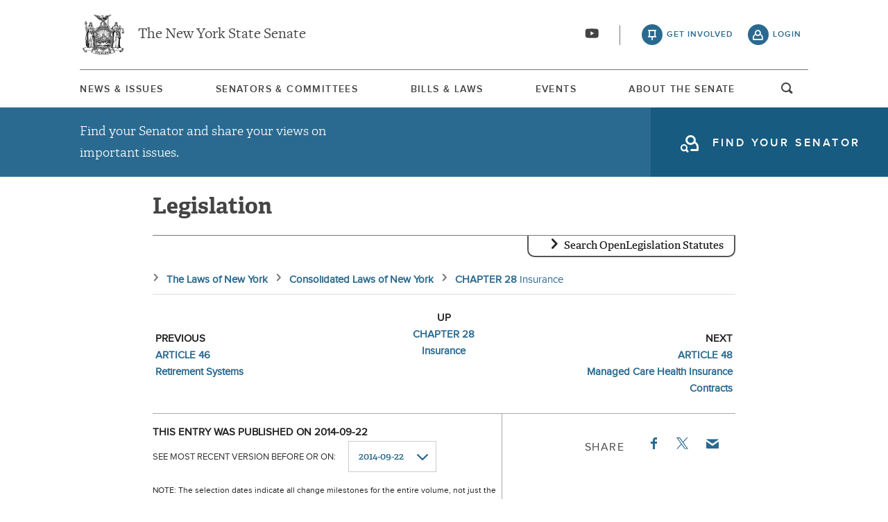

--- FILE ---
content_type: text/html; charset=UTF-8
request_url: https://www.nysenate.gov/legislation/laws/ISC/A47
body_size: 9968
content:
<!DOCTYPE html>
<html lang="en" dir="ltr" prefix="og: https://ogp.me/ns#">
  <head>
    <meta charset="utf-8" />
<link rel="icon" href="/themes/custom/nysenate_theme/favicon.ico" />
<link rel="icon" sizes="16x16" href="/themes/custom/nysenate_theme/favicon.ico" />
<link rel="apple-touch-icon" href="/themes/custom/nysenate_theme/favicon.ico" />
<meta name="twitter:card" content="summary" />
<meta name="Generator" content="Drupal 10 (https://www.drupal.org)" />
<meta name="MobileOptimized" content="width" />
<meta name="HandheldFriendly" content="true" />
<meta name="viewport" content="width=device-width, initial-scale=1.0" />

    <title>NYS Open Legislation | NYSenate.gov</title>
    <link rel="stylesheet" media="all" href="/sites/default/files/css/css_pZ7b4hiwKBLBPrD6_048RgwFX7Z80tRdm02O7Gu2icI.css?delta=0&amp;language=en&amp;theme=nys&amp;include=[base64]" />
<link rel="stylesheet" media="all" href="/sites/default/files/css/css_rkytWZh5UD5eAyDENWHg4LYlPHDSSHkPUEiPrfcSk84.css?delta=1&amp;language=en&amp;theme=nys&amp;include=[base64]" />

    <script type="application/json" data-drupal-selector="drupal-settings-json">{"path":{"baseUrl":"\/","pathPrefix":"","currentPath":"legislation\/laws\/ISC\/A47","currentPathIsAdmin":false,"isFront":false,"currentLanguage":"en"},"pluralDelimiter":"\u0003","gtag":{"tagId":"G-01H6J3L7N6","consentMode":false,"otherIds":[],"events":[],"additionalConfigInfo":[]},"suppressDeprecationErrors":true,"ajaxPageState":{"libraries":"[base64]","theme":"nys","theme_token":null},"ajaxTrustedUrl":{"form_action_p_pvdeGsVG5zNF_XLGPTvYSKCf43t8qZYSwcfZl2uzM":true,"\/legislation\/laws\/search":true},"user":{"uid":0,"permissionsHash":"80e2195eca33eae33476f682e22ed4e8e920f6b0a4c4911aeb8796e1a0b28363"}}</script>
<script src="/sites/default/files/js/js_frGySVc7L2dSLsThfwEeL4bgnr__NtPK-t7jDNFQNvk.js?scope=header&amp;delta=0&amp;language=en&amp;theme=nys&amp;include=eJx1TEkKgDAM_FCXJ0nAaVqxidi6_d4KiiB4mZ0JKpU2FM3w4dWurGzCf-dKTNmwKo_oKrHnBl_vaKDdyFE6nSAj2N98ZRCqbRrRzh9rI6jHbGZKcle5SZshywke8EIb"></script>
<script src="https://use.fontawesome.com/releases/v5.15.4/js/all.js" defer crossorigin="anonymous"></script>
<script src="https://use.fontawesome.com/releases/v5.15.4/js/v4-shims.js" defer crossorigin="anonymous"></script>
<script src="/modules/contrib/google_tag/js/gtag.js?t6cmmo"></script>


    <link rel="preload" as="font" href="/themes/custom/nysenate_theme/dist/fonts/senate_icons.woff2" type="font/woff2" crossorigin>
          <script type="text/javascript" src="/modules/contrib/seckit/js/seckit.document_write.js"></script>
        <link type="text/css" rel="stylesheet" id="seckit-clickjacking-no-body" media="all" href="/modules/contrib/seckit/css/seckit.no_body.css" />
        <!-- stop SecKit protection -->
        <noscript>
        <link type="text/css" rel="stylesheet" id="seckit-clickjacking-noscript-tag" media="all" href="/modules/contrib/seckit/css/seckit.noscript_tag.css" />
        <div id="seckit-noscript-tag">
          Sorry, you need to enable JavaScript to visit this website.
        </div>
        </noscript></head>
  <body class="page- page--legislation page--legislation-laws page--legislation-laws-ISC page--legislation-laws-ISC-A47 out-of-session path-legislation front-end">
        <a href="#main-content" class="visually-hidden focusable skip-link">
      Skip to main content
    </a>
    
    
      <div class="dialog-off-canvas-main-canvas" data-off-canvas-main-canvas>
    




<div class="layout-container page ">
  


<header
  id="js-sticky" role="banner" class="l-header l-header__collapsed" style="z-index: 100;">
  <!-- Begin Header -->
  <div class="panel-pane pane-block pane-nys-blocks-sitewide-header-bar-block">


    <div class="pane-content">

      <section class="l-header-region l-row l-row--nav c-header-bar">
        <div class="c-topbar">

          <div class="c-page-title">
            <a href="/" rel="home" title="NY State Senate Home" class="active GoogleAnalyticsET-processed">The New York State Senate</a>
          </div>

          <div
            class="c-header--connect">
            <!-- if we're on the main site there are social buttons -->
            <ul class="c-nav--social u-tablet-plus">
                              <li class="first leaf">
                  <a href="https://www.youtube.com/user/NYSenate" target="_blank" aria-label="Go to youtube-2">  <svg xmlns="http://www.w3.org/2000/svg" version="1.0" width="20" height="20" viewBox="0 0 20 20"><path d="M 8.22 3.364 c -3.236 0.06 -5.136 0.208 -5.732 0.448 c -0.54 0.22 -0.992 0.632 -1.26 1.14 C 0.88 5.612 0.696 7.06 0.652 9.48 c -0.032 1.932 0.072 3.688 0.292 4.8 c 0.236 1.212 0.888 1.904 2.012 2.14 c 1.024 0.216 3.74 0.344 7.304 0.34 c 3.64 0 6.232 -0.12 7.32 -0.34 c 0.356 -0.072 0.86 -0.324 1.124 -0.556 c 0.276 -0.244 0.556 -0.664 0.672 -1.008 c 0.32 -0.944 0.516 -3.692 0.428 -5.972 c -0.12 -3.096 -0.372 -4.068 -1.224 -4.712 c -0.392 -0.296 -0.664 -0.404 -1.272 -0.512 c -0.752 -0.128 -2.56 -0.24 -4.468 -0.28 c -2.232 -0.044 -3.032 -0.048 -4.62 -0.016 z M 10.8 8.612 c 1.348 0.776 2.448 1.428 2.448 1.448 c -0.004 0.032 -4.864 2.86 -4.916 2.86 c -0.004 0 -0.012 -1.288 -0.012 -2.86 s 0.008 -2.86 0.016 -2.86 s 1.116 0.636 2.464 1.412 zM 8.22 3.364 c -3.236 0.06 -5.136 0.208 -5.732 0.448 c -0.54 0.22 -0.992 0.632 -1.26 1.14 C 0.88 5.612 0.696 7.06 0.652 9.48 c -0.032 1.932 0.072 3.688 0.292 4.8 c 0.236 1.212 0.888 1.904 2.012 2.14 c 1.024 0.216 3.74 0.344 7.304 0.34 c 3.64 0 6.232 -0.12 7.32 -0.34 c 0.356 -0.072 0.86 -0.324 1.124 -0.556 c 0.276 -0.244 0.556 -0.664 0.672 -1.008 c 0.32 -0.944 0.516 -3.692 0.428 -5.972 c -0.12 -3.096 -0.372 -4.068 -1.224 -4.712 c -0.392 -0.296 -0.664 -0.404 -1.272 -0.512 c -0.752 -0.128 -2.56 -0.24 -4.468 -0.28 c -2.232 -0.044 -3.032 -0.048 -4.62 -0.016 z M 10.8 8.612 c 1.348 0.776 2.448 1.428 2.448 1.448 c -0.004 0.032 -4.864 2.86 -4.916 2.86 c -0.004 0 -0.012 -1.288 -0.012 -2.86 s 0.008 -2.86 0.016 -2.86 s 1.116 0.636 2.464 1.412 z"/></svg></a>
                </li>
                          </ul>

                          <a class="c-header--btn c-header--btn__taking_action u-tablet-plus" href="/citizen-guide">get involved</a>
              <a class="c-header--btn c-header--btn__primary u-tablet-plus GoogleAnalyticsET-processed" href="/user/login">login</a>
                      </div>
        </div>
      </section>
      <!--.c-header-bar -->
      <button id="" class="js-mobile-nav--btn c-block--btn c-nav--toggle icon-replace button--menu" aria-controls="main-site-menu" aria-expanded="false" aria-label="Site Menu"></button>
                                                    <div class="c-nav--wrap" id="main-site-menu">
          <div class="c-nav l-row l-row--nav">
            <nav aria-label="main">
                    


  
                        <ul class="c-nav--list">
                      <!--li class="leaf" -->
            <li class="leaf"  role="menuitem">
              <a href="/news-and-issues" >News &amp; Issues</a>

                
            </li>
                      <!--li class="leaf" -->
            <li class="leaf"  role="menuitem">
              <a href="/senators-committees" >Senators &amp; Committees</a>

                
            </li>
                      <!--li class="leaf" -->
            <li class="leaf"  role="menuitem">
              <a href="/legislation" >Bills &amp; Laws</a>

                
            </li>
                      <!--li class="leaf" -->
            <li class="leaf"  role="menuitem">
              <a href="/events" >Events</a>

                
            </li>
                      <!--li class="leaf" -->
            <li class="leaf"  role="menuitem">
              <a href="/about" >About The Senate</a>

                
            </li>
                  </ul>
        

  
  
                                <div class="u-mobile-only">
                <div>
                  <div class="container">
  <form class="nys-searchglobal-form search-form  c-site-search" accept-charset="UTF-8" data-drupal-selector="nys-searchglobal-form" action="/legislation/laws/ISC/A47" method="post" id="nys-searchglobal-form">
    <h2 class="c-site-search--title" data-drupal-selector="edit-title">Search</h2>
<div class="js-form-item form-item js-form-type-textfield form-type-textfield js-form-item-keys form-item-keys form-no-label">
        <input placeholder="Search" class="c-site-search--box icon_after__search form-text" size="50" maxlength="255" aria-label="Search Term" data-drupal-selector="edit-keys" type="text" id="edit-keys" name="keys" value="" />

        </div>


<button class="search__submit button" type="submit" name="submit">
  <span class="search__submit-icon">
      <svg xmlns="http://www.w3.org/2000/svg" x="0px" y="0px" viewBox="0 0 30 30" class="icon icon--search">
  <title>Search icon</title>
  <g>
    <path fill="#292929" d="M29.7,28.5l-7.3-7.3c2-2.2,3.1-5.2,3.1-8.4C25.6,5.7,19.8,0,12.8,0C5.7,0,0,5.7,0,12.8s5.7,12.8,12.8,12.8
      c3.2,0,6.1-1.2,8.4-3.1l7.3,7.3c0.2,0.2,0.4,0.3,0.6,0.3c0.2,0,0.5-0.1,0.6-0.3C30.1,29.4,30.1,28.8,29.7,28.5z M1.8,12.8
      c0-6.1,4.9-11,11-11c6.1,0,11,4.9,11,11s-4.9,11-11,11C6.7,23.8,1.8,18.9,1.8,12.8z"/>
  </g>
</svg>

  </span>
  <span class="search__submit-text">
    Search
  </span>
</button>
<a href="/search/legislation" class="c-site-search--link icon-after__right u-tablet-plus" data-drupal-selector="edit-advanced-leg-search-link">Advanced Legislation Search</a>
<input autocomplete="off" data-drupal-selector="form-2lrwt18hrflee8rybuq4rnmo871w6yqsudbfhpdgx-i" type="hidden" name="form_build_id" value="form-2lRwt18hrFleE8rYBuq4RnmO871w6yqSudBfhPdGx_I" />
<input data-drupal-selector="edit-nys-searchglobal-form" type="hidden" name="form_id" value="nys_search.global_form" />

  </form>
</div>
                  <a class="c-site-search--link icon-after__right u-tablet-plus" href="/search/legislation">Advanced Legislation Search</a>
                </div>
              </div>
              <button class="js-search--toggle u-tablet-plus c-site-search--btn GoogleAnalyticsET-processed icon-replace__search">open and focus search</button>
                              <ul class="c-nav--social u-mobile-only">
                                      <li class="first leaf">
                      <a href="https://www.youtube.com/user/NYSenate" target="_blank">  <svg xmlns="http://www.w3.org/2000/svg" version="1.0" width="20" height="20" viewBox="0 0 20 20"><path d="M 8.22 3.364 c -3.236 0.06 -5.136 0.208 -5.732 0.448 c -0.54 0.22 -0.992 0.632 -1.26 1.14 C 0.88 5.612 0.696 7.06 0.652 9.48 c -0.032 1.932 0.072 3.688 0.292 4.8 c 0.236 1.212 0.888 1.904 2.012 2.14 c 1.024 0.216 3.74 0.344 7.304 0.34 c 3.64 0 6.232 -0.12 7.32 -0.34 c 0.356 -0.072 0.86 -0.324 1.124 -0.556 c 0.276 -0.244 0.556 -0.664 0.672 -1.008 c 0.32 -0.944 0.516 -3.692 0.428 -5.972 c -0.12 -3.096 -0.372 -4.068 -1.224 -4.712 c -0.392 -0.296 -0.664 -0.404 -1.272 -0.512 c -0.752 -0.128 -2.56 -0.24 -4.468 -0.28 c -2.232 -0.044 -3.032 -0.048 -4.62 -0.016 z M 10.8 8.612 c 1.348 0.776 2.448 1.428 2.448 1.448 c -0.004 0.032 -4.864 2.86 -4.916 2.86 c -0.004 0 -0.012 -1.288 -0.012 -2.86 s 0.008 -2.86 0.016 -2.86 s 1.116 0.636 2.464 1.412 zM 8.22 3.364 c -3.236 0.06 -5.136 0.208 -5.732 0.448 c -0.54 0.22 -0.992 0.632 -1.26 1.14 C 0.88 5.612 0.696 7.06 0.652 9.48 c -0.032 1.932 0.072 3.688 0.292 4.8 c 0.236 1.212 0.888 1.904 2.012 2.14 c 1.024 0.216 3.74 0.344 7.304 0.34 c 3.64 0 6.232 -0.12 7.32 -0.34 c 0.356 -0.072 0.86 -0.324 1.124 -0.556 c 0.276 -0.244 0.556 -0.664 0.672 -1.008 c 0.32 -0.944 0.516 -3.692 0.428 -5.972 c -0.12 -3.096 -0.372 -4.068 -1.224 -4.712 c -0.392 -0.296 -0.664 -0.404 -1.272 -0.512 c -0.752 -0.128 -2.56 -0.24 -4.468 -0.28 c -2.232 -0.044 -3.032 -0.048 -4.62 -0.016 z M 10.8 8.612 c 1.348 0.776 2.448 1.428 2.448 1.448 c -0.004 0.032 -4.864 2.86 -4.916 2.86 c -0.004 0 -0.012 -1.288 -0.012 -2.86 s 0.008 -2.86 0.016 -2.86 s 1.116 0.636 2.464 1.412 z"/></svg></a>
                    </li>
                                  </ul>
                                            <div class="c-mobile-login--list u-mobile-only">
                  <span class="c-header--btn c-header--btn-login icon-before__recruit-friends">
                    <a href="/user/login">login</a>
                  </span>
                </div>
                          </nav>
          </div>
        </div>
        <div class="u-tablet-plus c-site-search--container">
          <div>
            <div class="container">
  <form class="nys-searchglobal-form search-form  c-site-search" accept-charset="UTF-8" data-drupal-selector="nys-searchglobal-form" action="/legislation/laws/ISC/A47" method="post" id="nys-searchglobal-form">
    <h2 class="c-site-search--title" data-drupal-selector="edit-title">Search</h2>
<div class="js-form-item form-item js-form-type-textfield form-type-textfield js-form-item-keys form-item-keys form-no-label">
        <input placeholder="Search" class="c-site-search--box icon_after__search form-text" size="50" maxlength="255" aria-label="Search Term" data-drupal-selector="edit-keys" type="text" id="edit-keys" name="keys" value="" />

        </div>


<button class="search__submit button" type="submit" name="submit">
  <span class="search__submit-icon">
      <svg xmlns="http://www.w3.org/2000/svg" x="0px" y="0px" viewBox="0 0 30 30" class="icon icon--search">
  <title>Search icon</title>
  <g>
    <path fill="#292929" d="M29.7,28.5l-7.3-7.3c2-2.2,3.1-5.2,3.1-8.4C25.6,5.7,19.8,0,12.8,0C5.7,0,0,5.7,0,12.8s5.7,12.8,12.8,12.8
      c3.2,0,6.1-1.2,8.4-3.1l7.3,7.3c0.2,0.2,0.4,0.3,0.6,0.3c0.2,0,0.5-0.1,0.6-0.3C30.1,29.4,30.1,28.8,29.7,28.5z M1.8,12.8
      c0-6.1,4.9-11,11-11c6.1,0,11,4.9,11,11s-4.9,11-11,11C6.7,23.8,1.8,18.9,1.8,12.8z"/>
  </g>
</svg>

  </span>
  <span class="search__submit-text">
    Search
  </span>
</button>
<a href="/search/legislation" class="c-site-search--link icon-after__right u-tablet-plus" data-drupal-selector="edit-advanced-leg-search-link">Advanced Legislation Search</a>
<input autocomplete="off" data-drupal-selector="form-2lrwt18hrflee8rybuq4rnmo871w6yqsudbfhpdgx-i" type="hidden" name="form_build_id" value="form-2lRwt18hrFleE8rYBuq4RnmO871w6yqSudBfhPdGx_I" />
<input data-drupal-selector="edit-nys-searchglobal-form" type="hidden" name="form_id" value="nys_search.global_form" />

  </form>
</div>
          </div>
        </div>
          </div>
          


<div class="l-row l-row--hero c-actionbar ">
      <div class="c-actionbar--info ">
      <h2 class="actionbar--cta">Find your Senator and share your views on important issues.</h2>
    </div>
    <span class="c-block--btn ">
      <a class="icon-before__find-senator"
         href="/find-my-senator">
        <span class="">
          find your senator
        </span>
      </a>
    </span>
  </div>
    
  </div>
</header>

  
  

  

  

  

  

      <main role="main" class="container l-row l-row--main l-main">
      <a id="main-content" tabindex="-1"></a>      <div  class="layout-content">

          <div class="region region-content">
    <div data-drupal-messages-fallback class="hidden"></div><h1 class="nys-openleg-statute nys-title">
  Legislation
</h1>
<div class="nys-openleg-statute-container">
  <div class="container">
  <form data-drupal-selector="nys-openleg-search-form" action="/legislation/laws/search" method="post" id="nys-openleg-search-form" accept-charset="UTF-8">
    <h3 tabindex="0" class="search-title">Search OpenLegislation Statutes</h3><div data-drupal-selector="edit-search-form-container" id="edit-search-form-container" class="js-form-wrapper form-wrapper"><div class="js-form-item form-item js-form-type-textfield form-type-textfield js-form-item-search-term form-item-search-term">
      <label for="edit-search-term">Search Term</label>
        <input data-drupal-selector="edit-search-term" type="text" id="edit-search-term" name="search_term" value="" size="60" maxlength="128" class="form-text" />

        </div>


<button class="search__submit button" type="submit" name="submit">
  <span class="search__submit-icon">
      <svg xmlns="http://www.w3.org/2000/svg" x="0px" y="0px" viewBox="0 0 30 30" class="icon icon--search">
  <title>Search icon</title>
  <g>
    <path fill="#292929" d="M29.7,28.5l-7.3-7.3c2-2.2,3.1-5.2,3.1-8.4C25.6,5.7,19.8,0,12.8,0C5.7,0,0,5.7,0,12.8s5.7,12.8,12.8,12.8
      c3.2,0,6.1-1.2,8.4-3.1l7.3,7.3c0.2,0.2,0.4,0.3,0.6,0.3c0.2,0,0.5-0.1,0.6-0.3C30.1,29.4,30.1,28.8,29.7,28.5z M1.8,12.8
      c0-6.1,4.9-11,11-11c6.1,0,11,4.9,11,11s-4.9,11-11,11C6.7,23.8,1.8,18.9,1.8,12.8z"/>
  </g>
</svg>

  </span>
  <span class="search__submit-text">
    Search
  </span>
</button>
</div>
<input autocomplete="off" data-drupal-selector="form-84d1pmltgv7-i0qco-ycj1kntkah6w461nspwnyxnvs" type="hidden" name="form_build_id" value="form-84d1pmLTgV7_I0QcO_ycJ1KNtkAH6W461nSpwnyXNvs" />
<input data-drupal-selector="edit-nys-openleg-search-form" type="hidden" name="form_id" value="nys_openleg_search_form" />

  </form>
</div>
  

  <nav aria-label="breadcrumbs">
    <ol class="nys-openleg-result-breadcrumbs-container">
                    <li class="nys-openleg-result-breadcrumb-container">
                        <a href="/legislation/laws/all" class="nys-openleg-result-breadcrumb-link">
                <div class="nys-openleg-result-breadcrumb-name">
            The Laws of New York
        </div>
                            </a>
            </li>

                    <li class="nys-openleg-result-breadcrumb-container">
                        <a href="/legislation/laws/CONSOLIDATED" class="nys-openleg-result-breadcrumb-link">
                <div class="nys-openleg-result-breadcrumb-name">
            Consolidated Laws of New York
        </div>
                            </a>
            </li>

                    <li class="nys-openleg-result-breadcrumb-container">
                        <a href="/legislation/laws/ISC/-CH28" class="nys-openleg-result-breadcrumb-link">
                <div class="nys-openleg-result-breadcrumb-name">
            CHAPTER 28
        </div>
                    <div class="nys-openleg-result-breadcrumb-description">
                Insurance
            </div>
                            </a>
            </li>

            </ol>
  </nav>

  <div class="nys-openleg-result-nav-bar">
    <div class="nys-openleg-result-nav-bar-item nys-openleg-result-nav-bar-item-previous">
        <div class="nys-openleg-result-nav-item-dir">previous</div>
    <li class="nys-openleg-result-nav-item-container">
                        <a href="https://www.nysenate.gov/legislation/laws/ISC/A46" class="nys-openleg-result-nav-item-link">
                <div class="nys-openleg-result-nav-item-name">
            ARTICLE 46
        </div>
                    <div class="nys-openleg-result-nav-item-description">
                Retirement Systems
            </div>
                            </a>
            </li>

      </div>
    <div class="nys-openleg-result-nav-bar-item nys-openleg-result-nav-bar-item-up">
        <div class="nys-openleg-result-nav-item-dir">up</div>
    <li class="nys-openleg-result-nav-item-container">
                        <a href="https://www.nysenate.gov/legislation/laws/ISC/-CH28" class="nys-openleg-result-nav-item-link">
                <div class="nys-openleg-result-nav-item-name">
            CHAPTER 28
        </div>
                    <div class="nys-openleg-result-nav-item-description">
                Insurance
            </div>
                            </a>
            </li>

      </div>
    <div class="nys-openleg-result-nav-bar-item nys-openleg-result-nav-bar-item-next">
        <div class="nys-openleg-result-nav-item-dir">next</div>
    <li class="nys-openleg-result-nav-item-container">
                        <a href="https://www.nysenate.gov/legislation/laws/ISC/A48" class="nys-openleg-result-nav-item-link">
                <div class="nys-openleg-result-nav-item-name">
            ARTICLE 48
        </div>
                    <div class="nys-openleg-result-nav-item-description">
                Managed Care Health Insurance Contracts
            </div>
                            </a>
            </li>

      </div>
  </div>

  <div class="nys-openleg-result-tools">
          <div class="nys-openleg-history-container">
        <div class="container">
  <form data-drupal-selector="nys-openleg-history-form" action="/legislation/laws/ISC/A47" method="post" id="nys-openleg-history-form" accept-charset="UTF-8">
    <div class="nys-openleg-history-published">This entry was published on 2014-09-22</div><div class="js-form-item form-item js-form-type-select form-type-select js-form-item-history form-item-history">
      <label for="edit-history">See most recent version before or on: </label>
        <select onChange="this.form.submit();" data-drupal-selector="edit-history" id="edit-history" name="history" class="form-select"><option value="2014-09-22" selected="selected">2014-09-22</option><option value="2014-09-26">2014-09-26</option><option value="2014-10-03">2014-10-03</option><option value="2014-10-24">2014-10-24</option><option value="2014-11-28">2014-11-28</option><option value="2014-12-26">2014-12-26</option><option value="2015-01-02">2015-01-02</option><option value="2015-01-09">2015-01-09</option><option value="2015-01-16">2015-01-16</option><option value="2015-01-23">2015-01-23</option><option value="2015-02-06">2015-02-06</option><option value="2015-02-20">2015-02-20</option><option value="2015-02-27">2015-02-27</option><option value="2015-03-06">2015-03-06</option><option value="2015-03-20">2015-03-20</option><option value="2015-04-10">2015-04-10</option><option value="2015-04-24">2015-04-24</option><option value="2015-05-01">2015-05-01</option><option value="2015-07-10">2015-07-10</option><option value="2015-07-31">2015-07-31</option><option value="2015-10-30">2015-10-30</option><option value="2015-11-27">2015-11-27</option><option value="2015-12-04">2015-12-04</option><option value="2015-12-18">2015-12-18</option><option value="2015-12-25">2015-12-25</option><option value="2016-01-01">2016-01-01</option><option value="2016-01-08">2016-01-08</option><option value="2016-02-19">2016-02-19</option><option value="2016-03-18">2016-03-18</option><option value="2016-04-08">2016-04-08</option><option value="2016-04-15">2016-04-15</option><option value="2016-04-22">2016-04-22</option><option value="2016-06-17">2016-06-17</option><option value="2016-07-01">2016-07-01</option><option value="2016-07-29">2016-07-29</option><option value="2016-11-18">2016-11-18</option><option value="2017-01-06">2017-01-06</option><option value="2017-01-13">2017-01-13</option><option value="2017-01-20">2017-01-20</option><option value="2017-03-17">2017-03-17</option><option value="2017-04-14">2017-04-14</option><option value="2017-04-21">2017-04-21</option><option value="2017-04-28">2017-04-28</option><option value="2017-05-19">2017-05-19</option><option value="2017-06-09">2017-06-09</option><option value="2017-06-23">2017-06-23</option><option value="2017-06-30">2017-06-30</option><option value="2017-07-07">2017-07-07</option><option value="2017-07-14">2017-07-14</option><option value="2017-09-15">2017-09-15</option><option value="2017-10-27">2017-10-27</option><option value="2017-12-01">2017-12-01</option><option value="2017-12-08">2017-12-08</option><option value="2017-12-22">2017-12-22</option><option value="2017-12-29">2017-12-29</option><option value="2018-02-02">2018-02-02</option><option value="2018-04-20">2018-04-20</option><option value="2018-04-27">2018-04-27</option><option value="2018-06-22">2018-06-22</option><option value="2018-07-06">2018-07-06</option><option value="2018-09-14">2018-09-14</option><option value="2018-11-09">2018-11-09</option><option value="2018-12-07">2018-12-07</option><option value="2018-12-14">2018-12-14</option><option value="2019-01-04">2019-01-04</option><option value="2019-01-11">2019-01-11</option><option value="2019-02-08">2019-02-08</option><option value="2019-02-22">2019-02-22</option><option value="2019-04-19">2019-04-19</option><option value="2019-05-03">2019-05-03</option><option value="2019-07-05">2019-07-05</option><option value="2019-07-12">2019-07-12</option><option value="2019-08-09">2019-08-09</option><option value="2019-09-06">2019-09-06</option><option value="2019-09-13">2019-09-13</option><option value="2019-10-25">2019-10-25</option><option value="2019-11-01">2019-11-01</option><option value="2019-11-15">2019-11-15</option><option value="2019-12-20">2019-12-20</option><option value="2019-12-27">2019-12-27</option><option value="2020-01-03">2020-01-03</option><option value="2020-01-10">2020-01-10</option><option value="2020-03-06">2020-03-06</option><option value="2020-03-13">2020-03-13</option><option value="2020-04-10">2020-04-10</option><option value="2020-04-17">2020-04-17</option><option value="2020-04-24">2020-04-24</option><option value="2020-05-01">2020-05-01</option><option value="2020-10-16">2020-10-16</option><option value="2020-11-13">2020-11-13</option><option value="2020-12-18">2020-12-18</option><option value="2021-01-01">2021-01-01</option><option value="2021-01-08">2021-01-08</option><option value="2021-01-29">2021-01-29</option><option value="2021-02-19">2021-02-19</option><option value="2021-04-02">2021-04-02</option><option value="2021-04-23">2021-04-23</option><option value="2021-06-18">2021-06-18</option><option value="2021-07-02">2021-07-02</option><option value="2021-07-09">2021-07-09</option><option value="2021-07-30">2021-07-30</option><option value="2021-08-06">2021-08-06</option><option value="2021-08-27">2021-08-27</option><option value="2021-10-08">2021-10-08</option><option value="2021-11-05">2021-11-05</option><option value="2021-11-19">2021-11-19</option><option value="2021-12-03">2021-12-03</option><option value="2021-12-24">2021-12-24</option><option value="2021-12-31">2021-12-31</option><option value="2022-01-07">2022-01-07</option><option value="2022-01-21">2022-01-21</option><option value="2022-02-25">2022-02-25</option><option value="2022-03-04">2022-03-04</option><option value="2022-03-11">2022-03-11</option><option value="2022-03-25">2022-03-25</option><option value="2022-04-01">2022-04-01</option><option value="2022-04-22">2022-04-22</option><option value="2022-04-29">2022-04-29</option><option value="2022-05-13">2022-05-13</option><option value="2022-06-17">2022-06-17</option><option value="2022-06-24">2022-06-24</option><option value="2022-07-29">2022-07-29</option><option value="2022-08-12">2022-08-12</option><option value="2022-10-21">2022-10-21</option><option value="2022-11-25">2022-11-25</option><option value="2022-12-02">2022-12-02</option><option value="2022-12-16">2022-12-16</option><option value="2022-12-23">2022-12-23</option><option value="2022-12-30">2022-12-30</option><option value="2023-01-06">2023-01-06</option><option value="2023-01-13">2023-01-13</option><option value="2023-02-10">2023-02-10</option><option value="2023-03-10">2023-03-10</option><option value="2023-03-17">2023-03-17</option><option value="2023-03-24">2023-03-24</option><option value="2023-03-31">2023-03-31</option><option value="2023-04-07">2023-04-07</option><option value="2023-05-12">2023-05-12</option><option value="2023-06-02">2023-06-02</option><option value="2023-06-30">2023-06-30</option><option value="2023-07-07">2023-07-07</option><option value="2023-07-14">2023-07-14</option><option value="2023-07-28">2023-07-28</option><option value="2023-08-04">2023-08-04</option><option value="2023-08-25">2023-08-25</option><option value="2023-09-08">2023-09-08</option><option value="2023-09-22">2023-09-22</option><option value="2023-10-27">2023-10-27</option><option value="2023-11-03">2023-11-03</option><option value="2023-11-26">2023-11-26</option><option value="2023-12-29">2023-12-29</option><option value="2024-01-05">2024-01-05</option><option value="2024-02-02">2024-02-02</option><option value="2024-02-09">2024-02-09</option><option value="2024-02-16">2024-02-16</option><option value="2024-03-01">2024-03-01</option><option value="2024-03-08">2024-03-08</option><option value="2024-03-29">2024-03-29</option><option value="2024-05-03">2024-05-03</option><option value="2024-06-21">2024-06-21</option><option value="2024-06-28">2024-06-28</option><option value="2024-07-05">2024-07-05</option><option value="2024-07-12">2024-07-12</option><option value="2024-08-30">2024-08-30</option><option value="2024-09-20">2024-09-20</option><option value="2024-10-04">2024-10-04</option><option value="2024-11-29">2024-11-29</option><option value="2024-12-13">2024-12-13</option><option value="2024-12-20">2024-12-20</option><option value="2024-12-27">2024-12-27</option><option value="2025-01-03">2025-01-03</option><option value="2025-01-17">2025-01-17</option><option value="2025-02-21">2025-02-21</option><option value="2025-02-28">2025-02-28</option><option value="2025-03-28">2025-03-28</option><option value="2025-05-16">2025-05-16</option><option value="2025-06-27">2025-06-27</option><option value="2025-08-15">2025-08-15</option><option value="2025-09-19">2025-09-19</option><option value="2025-10-03">2025-10-03</option><option value="2025-10-24">2025-10-24</option><option value="2025-11-07">2025-11-07</option><option value="2025-11-14">2025-11-14</option><option value="2025-11-21">2025-11-21</option><option value="2025-11-28">2025-11-28</option></select>
        </div>
<div class="nys-openleg-history-note">NOTE: The selection dates indicate all change milestones for the entire volume, not just the location being viewed.  Specifying a milestone date will retrieve the most recent version of the location before that date.</div><input autocomplete="off" data-drupal-selector="form-3jolfwjnsw0h9124njjw7hi-98msvt-2f25zgklgezu" type="hidden" name="form_build_id" value="form-3JOLfwjNSW0H9124NJJw7hi-98msvt-2F25ZGKlgezU" />
<input data-drupal-selector="edit-nys-openleg-history-form" type="hidden" name="form_id" value="nys_openleg_history_form" />

  </form>
</div>
      </div>
        <div class="c-detail--social nys-openleg-result-share">
      <h3 class="c-detail--subhead">Share</h3>
      <ul>
        <li>
          <a target="_blank"
             href="https://www.facebook.com/sharer/sharer.php?u=https://www.nysenate.gov/legislation/laws/ISC/A47"
             class="c-detail--social-item facebook">
            Facebook
          </a>
        </li>
        <li class="twitter">
          <a target="_blank"
             href="https://twitter.com/intent/tweet?text=From @nysenate: https://www.nysenate.gov/legislation/laws/ISC/A47">
            <img src = "/modules/custom/nys_openleg/assets/twitter.svg" alt="Twitter icon"/>
          </a>
        </li>
        <li>
          <a href="mailto:?subject=ARTICLE 47 Municipal Cooperative Health Benefit Plans Insurance (ISC) CHAPTER 28 | NY State Senate&amp;body=Check out this law: https://www.nysenate.gov/legislation/laws/ISC/A47" class="c-detail--social-item email">Email</a>
        </li>
      </ul>
    </div>
  </div>
  <div class="nys-openleg-result-container">
    <div class="nys-openleg-head-container">
      <div class="nys-openleg-result-title">
    <h2 class="nys-openleg-result-title-headline">ARTICLE 47</h2>
            <h3 class="nys-openleg-result-title-short">Municipal Cooperative Health Benefit Plans</h3>
                <h4 class="nys-openleg-result-title-location">Insurance (ISC) CHAPTER 28</h4>
    </div>


    </div>

    <div class="nys-openleg-content-container">
        <ul class="nys-openleg-items-container">
                      <li class="nys-openleg-result-item-container">
                        <a href="https://www.nysenate.gov/legislation/laws/ISC/4701" class="nys-openleg-result-item-link">
                <div class="nys-openleg-result-item-name">
            SECTION 4701
        </div>
                    <div class="nys-openleg-result-item-description">
                Legislative findings
            </div>
                            </a>
            </li>

                      <li class="nys-openleg-result-item-container">
                        <a href="https://www.nysenate.gov/legislation/laws/ISC/4702" class="nys-openleg-result-item-link">
                <div class="nys-openleg-result-item-name">
            SECTION 4702
        </div>
                    <div class="nys-openleg-result-item-description">
                Definitions
            </div>
                            </a>
            </li>

                      <li class="nys-openleg-result-item-container">
                        <a href="https://www.nysenate.gov/legislation/laws/ISC/4703" class="nys-openleg-result-item-link">
                <div class="nys-openleg-result-item-name">
            SECTION 4703
        </div>
                    <div class="nys-openleg-result-item-description">
                Application for certificate of authority
            </div>
                            </a>
            </li>

                      <li class="nys-openleg-result-item-container">
                        <a href="https://www.nysenate.gov/legislation/laws/ISC/4704" class="nys-openleg-result-item-link">
                <div class="nys-openleg-result-item-name">
            SECTION 4704
        </div>
                    <div class="nys-openleg-result-item-description">
                Conditions for issuance of certificate of authority
            </div>
                            </a>
            </li>

                      <li class="nys-openleg-result-item-container">
                        <a href="https://www.nysenate.gov/legislation/laws/ISC/4705" class="nys-openleg-result-item-link">
                <div class="nys-openleg-result-item-name">
            SECTION 4705
        </div>
                    <div class="nys-openleg-result-item-description">
                Municipal cooperation agreements
            </div>
                            </a>
            </li>

                      <li class="nys-openleg-result-item-container">
                        <a href="https://www.nysenate.gov/legislation/laws/ISC/4706" class="nys-openleg-result-item-link">
                <div class="nys-openleg-result-item-name">
            SECTION 4706
        </div>
                    <div class="nys-openleg-result-item-description">
                Reserve and surplus requirements
            </div>
                            </a>
            </li>

                      <li class="nys-openleg-result-item-container">
                        <a href="https://www.nysenate.gov/legislation/laws/ISC/4707" class="nys-openleg-result-item-link">
                <div class="nys-openleg-result-item-name">
            SECTION 4707
        </div>
                    <div class="nys-openleg-result-item-description">
                Stop-loss requirements
            </div>
                            </a>
            </li>

                      <li class="nys-openleg-result-item-container">
                        <a href="https://www.nysenate.gov/legislation/laws/ISC/4708" class="nys-openleg-result-item-link">
                <div class="nys-openleg-result-item-name">
            SECTION 4708
        </div>
                    <div class="nys-openleg-result-item-description">
                Contingent liability
            </div>
                            </a>
            </li>

                      <li class="nys-openleg-result-item-container">
                        <a href="https://www.nysenate.gov/legislation/laws/ISC/4709" class="nys-openleg-result-item-link">
                <div class="nys-openleg-result-item-name">
            SECTION 4709
        </div>
                    <div class="nys-openleg-result-item-description">
                Plan benefits and disclosure
            </div>
                            </a>
            </li>

                      <li class="nys-openleg-result-item-container">
                        <a href="https://www.nysenate.gov/legislation/laws/ISC/4710" class="nys-openleg-result-item-link">
                <div class="nys-openleg-result-item-name">
            SECTION 4710
        </div>
                    <div class="nys-openleg-result-item-description">
                Additional filing requirements and annual report
            </div>
                            </a>
            </li>

                      <li class="nys-openleg-result-item-container">
                        <a href="https://www.nysenate.gov/legislation/laws/ISC/4711" class="nys-openleg-result-item-link">
                <div class="nys-openleg-result-item-name">
            SECTION 4711
        </div>
                    <div class="nys-openleg-result-item-description">
                Examinations
            </div>
                            </a>
            </li>

                      <li class="nys-openleg-result-item-container">
                        <a href="https://www.nysenate.gov/legislation/laws/ISC/4712" class="nys-openleg-result-item-link">
                <div class="nys-openleg-result-item-name">
            SECTION 4712
        </div>
                    <div class="nys-openleg-result-item-description">
                Suspension or revocation of certificate of authority
            </div>
                            </a>
            </li>

                      <li class="nys-openleg-result-item-container">
                        <a href="https://www.nysenate.gov/legislation/laws/ISC/4713" class="nys-openleg-result-item-link">
                <div class="nys-openleg-result-item-name">
            SECTION 4713
        </div>
                    <div class="nys-openleg-result-item-description">
                Plan dissolution
            </div>
                            </a>
            </li>

                      <li class="nys-openleg-result-item-container">
                        <a href="https://www.nysenate.gov/legislation/laws/ISC/4714" class="nys-openleg-result-item-link">
                <div class="nys-openleg-result-item-name">
            SECTION 4714
        </div>
                    <div class="nys-openleg-result-item-description">
                Transition
            </div>
                            </a>
            </li>

                  </ul>
            <div class="nys-openleg-result-text">                               ARTICLE 47<br /><br />             MUNICIPAL COOPERATIVE HEALTH BENEFIT PLANS<br />Section 4701. Legislative findings.<br /><br />      4702. Definitions.<br /><br />      4703. Application for certificate of authority.<br /><br />      4704. Conditions for issuance of certificate of authority.<br /><br />      4705. Municipal cooperation agreements.<br /><br />      4706. Reserve and surplus requirements.<br /><br />      4707. Stop-loss requirements.<br /><br />      4708. Contingent liability.<br /><br />      4709. Plan benefits and disclosure.<br /><br />      4710. Additional filing requirements and annual report.<br /><br />      4711. Examinations.<br /><br />      4712. Suspension or revocation of certificate of authority.<br /><br />      4713. Plan dissolution.<br /><br />      4714. Transition.<br /></div>
          </div>
      </div>
</div>

  </div>


              </div>    </main>
  
  <footer class="l-footer" role="contentinfo">
    <div id="footer-first">
      <div class="panel-pane pane-block pane-nys-blocks-sitewide-footer">
        <div class="pane-content">
          <section class="c-senator-footer">
            <div class="l-row">
              <div class="c-senator-footer-col c-senator-footer-col__home">
                  <div class="region region-footer-left">
      <div id="block-nys-sitebranding" class="block block-system block-system-branding-block">
    
        
    
  
  
  
  

<a title="nysenate.gov" href="/">
  <span class="lgt-text icon-before__left">NYSenate.gov</span>
  <img src="/themes/custom/nysenate_theme/src/assets/nys_logo224x224.png" alt="New York State Senate Seal" class='c-seal c-seal-footer'>
</a>


  </div>
<nav role="navigation" aria-labelledby="block-nys-socials-menu" id="block-nys-socials" class="block block-menu navigation menu--socials">
            
  <h2 class="visually-hidden" id="block-nys-socials-menu">Socials</h2>
  

        <div class="c-senator-footer-col__social">
  <p class="c-senator-footer-caption">Follow the New York State Senate</p>
    

<ul class="menu-socials">
      <li class="first leaf">
      <a href="https://www.youtube.com/user/NYSenate" target="_blank" aria-label="Go to youtube-2 Page">  <svg xmlns="http://www.w3.org/2000/svg" version="1.0" width="20" height="20" viewBox="0 0 20 20"><path d="M 8.22 3.364 c -3.236 0.06 -5.136 0.208 -5.732 0.448 c -0.54 0.22 -0.992 0.632 -1.26 1.14 C 0.88 5.612 0.696 7.06 0.652 9.48 c -0.032 1.932 0.072 3.688 0.292 4.8 c 0.236 1.212 0.888 1.904 2.012 2.14 c 1.024 0.216 3.74 0.344 7.304 0.34 c 3.64 0 6.232 -0.12 7.32 -0.34 c 0.356 -0.072 0.86 -0.324 1.124 -0.556 c 0.276 -0.244 0.556 -0.664 0.672 -1.008 c 0.32 -0.944 0.516 -3.692 0.428 -5.972 c -0.12 -3.096 -0.372 -4.068 -1.224 -4.712 c -0.392 -0.296 -0.664 -0.404 -1.272 -0.512 c -0.752 -0.128 -2.56 -0.24 -4.468 -0.28 c -2.232 -0.044 -3.032 -0.048 -4.62 -0.016 z M 10.8 8.612 c 1.348 0.776 2.448 1.428 2.448 1.448 c -0.004 0.032 -4.864 2.86 -4.916 2.86 c -0.004 0 -0.012 -1.288 -0.012 -2.86 s 0.008 -2.86 0.016 -2.86 s 1.116 0.636 2.464 1.412 zM 8.22 3.364 c -3.236 0.06 -5.136 0.208 -5.732 0.448 c -0.54 0.22 -0.992 0.632 -1.26 1.14 C 0.88 5.612 0.696 7.06 0.652 9.48 c -0.032 1.932 0.072 3.688 0.292 4.8 c 0.236 1.212 0.888 1.904 2.012 2.14 c 1.024 0.216 3.74 0.344 7.304 0.34 c 3.64 0 6.232 -0.12 7.32 -0.34 c 0.356 -0.072 0.86 -0.324 1.124 -0.556 c 0.276 -0.244 0.556 -0.664 0.672 -1.008 c 0.32 -0.944 0.516 -3.692 0.428 -5.972 c -0.12 -3.096 -0.372 -4.068 -1.224 -4.712 c -0.392 -0.296 -0.664 -0.404 -1.272 -0.512 c -0.752 -0.128 -2.56 -0.24 -4.468 -0.28 c -2.232 -0.044 -3.032 -0.048 -4.62 -0.016 z M 10.8 8.612 c 1.348 0.776 2.448 1.428 2.448 1.448 c -0.004 0.032 -4.864 2.86 -4.916 2.86 c -0.004 0 -0.012 -1.288 -0.012 -2.86 s 0.008 -2.86 0.016 -2.86 s 1.116 0.636 2.464 1.412 z"/></svg></a>
    </li>
  </ul>
</div>

  </nav>

  </div>

              </div>

              <div class="c-senator-footer-col c-senator-footer-col__nav">
                <nav>
                    <div class="region region-footer-middle">
    <div id="block-nys-footer" class="block block-system block-system-menu-blockfooter site-footer__menu">
  
    
      
              <ul class="menu">
                    <li class="menu-item">
        <a href="/news-and-issues" data-drupal-link-system-path="node/12004488">News &amp; Issues</a>
              </li>
                <li class="menu-item">
        <a href="/senators-committees" data-drupal-link-system-path="node/12001028">Senators &amp; Committees</a>
              </li>
                <li class="menu-item">
        <a href="/legislation" data-drupal-link-system-path="node/12004490">Bills &amp; Laws</a>
              </li>
                <li class="menu-item">
        <a href="/majority-issues/new-york-state-budget">Budget</a>
              </li>
                <li class="menu-item">
        <a href="/events" data-drupal-link-system-path="events">Events</a>
              </li>
                <li class="menu-item">
        <a href="/about" data-drupal-link-system-path="node/12004487">About the Senate</a>
              </li>
        </ul>
  


  </div>

  </div>

                </nav>
              </div>

              <div class="c-senator-footer-col c-senator-footer-col__nav right">
                  <div class="region region-footer-right">
    <nav role="navigation" aria-labelledby="block-nys-footerright-menu" id="block-nys-footerright" class="block block-menu navigation menu--footer-right">
            
  <h2 class="visually-hidden" id="block-nys-footerright-menu">Footer Right</h2>
  

        
              <ul class="menu">
                    <li class="menu-item">
        <a href="/contact" data-drupal-link-system-path="node/12017034">Contact the Senate</a>
              </li>
                <li class="menu-item">
        <a href="/report-website-issue" data-drupal-link-system-path="node/12037218">Report a Website Issue</a>
              </li>
                <li class="menu-item">
        <a href="/home-rule-form" data-drupal-link-system-path="node/12004460">Home Rule Form</a>
              </li>
                <li class="menu-item">
        <a href="/policies-and-waivers" data-drupal-link-system-path="node/12004462">Site Policies</a>
              </li>
                <li class="menu-item">
        <a href="/nysenategov-source-code" data-drupal-link-system-path="node/12004452">About this Website</a>
              </li>
                <li class="menu-item">
        <a href="/citizen-guide" data-drupal-link-system-path="node/12004453">GET INVOLVED</a>
              </li>
        </ul>
  


  </nav>

  </div>

              </div>
            </div>
          </section>
        </div>
      </div>
      <div class="panel-separator"></div>
      <div class="panel-pane pane-block pane-menu-menu-global-footer c-site-footer">
        <div class="pane-content">
          
        </div>
      </div>
    </div>
  </footer>

</div>
  </div>

    
    <script src="/sites/default/files/js/js_1BEDvIS2Rfubw9LTPUEkrQOJRQjgpfwil6GYbnk6WXc.js?scope=footer&amp;delta=0&amp;language=en&amp;theme=nys&amp;include=eJx1TEkKgDAM_FCXJ0nAaVqxidi6_d4KiiB4mZ0JKpU2FM3w4dWurGzCf-dKTNmwKo_oKrHnBl_vaKDdyFE6nSAj2N98ZRCqbRrRzh9rI6jHbGZKcle5SZshywke8EIb"></script>

  </body>
</html>


--- FILE ---
content_type: text/css
request_url: https://www.nysenate.gov/sites/default/files/css/css_pZ7b4hiwKBLBPrD6_048RgwFX7Z80tRdm02O7Gu2icI.css?delta=0&language=en&theme=nys&include=eJx1kOEOwiAMhF-IySORws4NA3RpmRGfXuY0mRp_9fpd01wbEqk260lhwq4zVGmCmsACO8q6UDrRhW47KCyZUrzDlKZ2SuwpbdIFLlWid5QqpDuxOL5CJI591zbAC0rCZF91YyhU4eqMjMOqI50h_M3e7UChRi6e5O_Embmn-WvPoPHXXvr5Q6LGazVC_Y6PgAeSuxwyymq0aUV-_vEBVzGE4w
body_size: 3253
content:
/* @license GPL-2.0-or-later https://www.drupal.org/licensing/faq */
.progress{position:relative;}.progress__track{min-width:100px;max-width:100%;height:16px;margin-top:5px;border:1px solid;background-color:#fff;}.progress__bar{width:3%;min-width:3%;max-width:100%;height:1.5em;background-color:#000;}.progress__description,.progress__percentage{overflow:hidden;margin-top:0.2em;color:#555;font-size:0.875em;}.progress__description{float:left;}[dir="rtl"] .progress__description{float:right;}.progress__percentage{float:right;}[dir="rtl"] .progress__percentage{float:left;}.progress--small .progress__track{height:7px;}.progress--small .progress__bar{height:7px;background-size:20px 20px;}
.ajax-progress{display:inline-block;padding:1px 5px 2px 5px;}[dir="rtl"] .ajax-progress{float:right;}.ajax-progress-throbber .throbber{display:inline;padding:1px 5px 2px;background:transparent url(/themes/contrib/stable/images/core/throbber-active.gif) no-repeat 0 center;}.ajax-progress-throbber .message{display:inline;padding:1px 5px 2px;}tr .ajax-progress-throbber .throbber{margin:0 2px;}.ajax-progress-bar{width:16em;}.ajax-progress-fullscreen{position:fixed;z-index:1000;top:48.5%;left:49%;width:24px;height:24px;padding:4px;opacity:0.9;border-radius:7px;background-color:#232323;background-image:url(/themes/contrib/stable/images/core/loading-small.gif);background-repeat:no-repeat;background-position:center center;}[dir="rtl"] .ajax-progress-fullscreen{right:49%;left:auto;}
.text-align-left{text-align:left;}.text-align-right{text-align:right;}.text-align-center{text-align:center;}.text-align-justify{text-align:justify;}.align-left{float:left;}.align-right{float:right;}.align-center{display:block;margin-right:auto;margin-left:auto;}
.fieldgroup{padding:0;border-width:0;}
.container-inline div,.container-inline label{display:inline;}.container-inline .details-wrapper{display:block;}
.clearfix:after{display:table;clear:both;content:"";}
.js details:not([open]) .details-wrapper{display:none;}
.hidden{display:none;}.visually-hidden{position:absolute !important;overflow:hidden;clip:rect(1px,1px,1px,1px);width:1px;height:1px;word-wrap:normal;}.visually-hidden.focusable:active,.visually-hidden.focusable:focus{position:static !important;overflow:visible;clip:auto;width:auto;height:auto;}.invisible{visibility:hidden;}
.item-list__comma-list,.item-list__comma-list li{display:inline;}.item-list__comma-list{margin:0;padding:0;}.item-list__comma-list li:after{content:", ";}.item-list__comma-list li:last-child:after{content:"";}
.js .js-hide{display:none;}.js-show{display:none;}.js .js-show{display:block;}
.nowrap{white-space:nowrap;}
.position-container{position:relative;}
.reset-appearance{margin:0;padding:0;border:0 none;background:transparent;line-height:inherit;-webkit-appearance:none;-moz-appearance:none;appearance:none;}
.resize-none{resize:none;}.resize-vertical{min-height:2em;resize:vertical;}.resize-horizontal{max-width:100%;resize:horizontal;}.resize-both{max-width:100%;min-height:2em;resize:both;}
.system-status-counter__status-icon{display:inline-block;width:25px;height:25px;vertical-align:middle;}.system-status-counter__status-icon:before{display:block;content:"";background-repeat:no-repeat;background-position:center 2px;background-size:20px;}.system-status-counter__status-icon--error:before{background-image:url(/themes/contrib/stable/images/core/icons/e32700/error.svg);}.system-status-counter__status-icon--warning:before{background-image:url(/themes/contrib/stable/images/core/icons/e29700/warning.svg);}.system-status-counter__status-icon--checked:before{background-image:url(/themes/contrib/stable/images/core/icons/73b355/check.svg);}
.system-status-report-counters__item{width:100%;margin-bottom:0.5em;padding:0.5em 0;text-align:center;white-space:nowrap;background-color:rgba(0,0,0,0.063);}@media screen and (min-width:60em){.system-status-report-counters{display:flex;flex-wrap:wrap;justify-content:space-between;}.system-status-report-counters__item--half-width{width:49%;}.system-status-report-counters__item--third-width{width:33%;}}
.system-status-general-info__item{margin-top:1em;padding:0 1em 1em;border:1px solid #ccc;}.system-status-general-info__item-title{border-bottom:1px solid #ccc;}
.tablesort{display:inline-block;width:16px;height:16px;background-size:100%;}.tablesort--asc{background-image:url(/themes/contrib/stable/images/core/icons/787878/twistie-down.svg);}.tablesort--desc{background-image:url(/themes/contrib/stable/images/core/icons/787878/twistie-up.svg);}
html .toolbar .toolbar-bar #toolbar-item-administration-tray .toolbar-logo{padding:var(--gin-spacing-xs);}
.nys-openleg-config-warning{background-color:darkred;color:yellow;padding:0.5em 1.5em;width:fit-content;}.path-legislation main.l-row--main{padding:20px 0;}.nys-openleg-statute.nys-title{font-size:18px;font-weight:400;margin:0 0 20px 0;}.nys-openleg-statute-container{font-size:15px;}.nys-openleg-result-nav-item-link,.nys-openleg-result-breadcrumb-link{color:#2b6a90 !important;text-decoration:none;}.nys-openleg-result-tools{border-top:1px solid #aaa;margin-top:1.5em;border-bottom:1px solid #aaa;}.nys-openleg-result-container{background-color:#eee;padding:20px 20px 5px 20px;margin:10px 0;}.nys-openleg-result-container hr.divider{margin-top:0;margin-bottom:0;}.nys-openleg-items-container{padding-left:0;list-style-type:none;}.nys-openleg-head-container > *{vertical-align:top;}.nys-openleg-result-title{padding-top:20px;padding-bottom:20px;display:block;font-family:'Adelle Bold',serif;font-size:32px;}.nys-openleg-result-title > div{margin-bottom:0.3em;}.nys-openleg-result-title-headline{font-size:inherit;letter-spacing:.03em;}.nys-openleg-result-title-short{font-size:.8em;font-weight:normal;}.nys-openleg-result-title-location{font-size:.5em;font-family:'Adelle Light',serif;}.nys-openleg-result-item-container{padding:5px 0;border-bottom:1px solid #a0a0a0;}.nys-openleg-result-item-container:last-child{border-bottom:0 none;}.nys-openleg-result-item-link{display:block;font-family:"Adelle Bold",serif;font-size:26px;line-height:1em;letter-spacing:0.05em;padding:20px 0;color:#444 !important;}.nys-openleg-result-item-link:hover{color:#0078a0 !important;}.nys-openleg-result-item-name{display:inline-block;width:33%;font-weight:bold;vertical-align:middle;}.nys-openleg-result-item-description{display:inline-block;width:65%;font-size:20px;font-family:"Adelle Light",serif;vertical-align:middle;}.nys-openleg-result-text{border-top:4px double;padding:2em 0;margin-top:.5em;font-family:'Adelle Light',serif;font-size:20px;}.nys-openleg-deprecation-warning{font-size:15px;font-weight:bold;margin:1em 2em 2em;}.nys-openleg-result-breadcrumbs-container{line-height:1.4em;font-weight:bold;padding:0 0 0.6em;margin:0 0 1.5em;border-bottom:1px solid #ddd;list-style:none;}.nys-openleg-result-breadcrumb-container{display:inline-block;position:relative;font-family:"Proxima Nova Regular","Arial",sans-serif;font-size:1em;}.nys-openleg-result-breadcrumb-container::before{content:'\3E';font-family:'senate_icons',sans-serif;position:absolute;top:-3px;left:-3px;}.nys-openleg-result-breadcrumb-link{display:inline-block;margin:0 7px 0 20px;}.nys-openleg-result-breadcrumb-link:hover,.search-title:hover,.nys-openleg-result-item-name:hover,.nys-openleg-result-item-description:hover{text-decoration:underline;}.nys-openleg-result-breadcrumb-name{display:inline;}.nys-openleg-result-breadcrumb-description{display:inline;font-weight:normal;}.nys-openleg-result-nav-bar{text-align:center;display:flex;justify-content:space-between;}.nys-openleg-result-nav-bar-item{width:32%;display:inline-block;vertical-align:top;margin:2em .5% 0;}.nys-openleg-result-nav-bar-item-up{margin-top:0;}.nys-openleg-result-nav-item-dir{text-transform:uppercase;font-weight:bold;}.nys-openleg-result-nav-item-container{list-style:none;}.nys-openleg-result-nav-item-container a{font-weight:bold;}.nys-openleg-result-nav-bar-item-previous{text-align:left;}.nys-openleg-result-nav-bar-item-next{text-align:right;}.nys-openleg-history-container{display:inline-block;width:60%;vertical-align:top;padding-top:1em;border-right:1px solid #aaaaaa;}.nys-openleg-history-container .form-item-history{margin:0;width:initial;}.nys-openleg-history-container .js-form-type-select::after{position:relative;right:1.6em;}.nys-openleg-history-container .form-item-history label:hover{text-decoration:underline;}.nys-openleg-history-container .form-item-history label{display:inline-block;color:#333;}.nys-openleg-history-container .form-item-history .description{margin-top:0.2em;}.nys-openleg-history-container .form-item-history select{width:fit-content;padding:0 3em 0 1em;font-family:'Adelle SemiBold',serif;}.nys-openleg-history-published{text-transform:uppercase;font-weight:bold;}.nys-openleg-history-note{clear:both;font-size:12px;padding:1.5em 0 1em;}.nys-openleg-result-tools .c-detail--social{width:39%;display:inline-block;padding:20px 0 20px 20px;text-align:right;float:none;border-left:none;}.nys-openleg-result-tools .c-detail--social ul{float:none;display:inline-block;text-align:left;margin:0;padding:0;list-style:none;overflow:hidden;}.nys-openleg-result-tools .c-detail--social .c-detail--subhead{text-align:left;display:inline-block;float:none;vertical-align:text-bottom;margin-right:1em;}.nys-openleg-result-tools .c-detail--social-item{display:block;width:25px;height:40px;background-color:#fff;}.nys-openleg-result-tools .c-detail--social-item::after{top:0;left:0;height:100%;width:100%;text-align:center;font-size:28px;line-height:40px;color:#2b6990;}.nys-openleg-statute-search-container{padding:1em 2em;font-size:15px;}.search-title{font-family:'Adelle SemiBold',serif;font-weight:400;}.nys-openleg-statute-search-container .search-title{text-align:center;margin-right:0.7em;font-size:15px;font-weight:bold;}form#nys-openleg-search-form{height:2.25em;overflow:hidden;border-top:1px solid #777;padding-bottom:1em;margin-bottom:1em;transition:height .5s ease;}form#nys-openleg-search-form.open{height:14em;border-bottom:1px solid #777;}form#nys-openleg-search-form h3.search-title::before{content:'\00a0\3e';font-family:senate_icons;font-size:16pt;vertical-align:middle;display:inline-block;margin-top:-0.2em;line-height:1em;font-weight:bold;margin-right:0.2em;transition:transform .2s ease,margin-top .1s ease;}form#nys-openleg-search-form.open h3.search-title::before{transform:rotate(90deg);margin-top:-0.5em;}#nys-openleg-search-form #edit-search-form-container{display:none;}#nys-openleg-search-form.open #edit-search-form-container{display:block;}#nys-openleg-search-form .form-item-search-term{display:inline-block;width:80%;}#nys-openleg-search-form button.search__submit{position:relative;top:3px;width:fit-content;height:1.9em;line-height:2em;padding:0 .7em;margin-right:0;background-color:#2b6a90;color:#ffffff;}#nys-openleg-search-form button.search__submit:hover{background-color:#007095 !important;color:#fff !important;}#nys-openleg-search-form button .search__submit-icon{display:none;}#nys-openleg-search-form button .search__submit-text{font-family:"Helvetica Nueue",sans-serif;}#nys-openleg-search-form button .search__submit-text:hover{text-decoration:underline;}.nys-openleg-search-results-container .search-results-item-container{padding:1em 0.7em;}.nys-openleg-search-results-container .search-results-item-container:hover{background-color:#ddd;}.nys-openleg-search-results-container .search-results-item-container > div{display:inline-block;margin-right:1em;vertical-align:top;}.nys-openleg-search-results-container .search-results-item-container .item-snippets{width:15%;}.nys-openleg-search-results-container .search-results-item-container .item-title{width:50%;}.nys-openleg-search-results-container .search-results-item-container .item-location{width:25%;}.nys-openleg-statute-container .search-title{width:fit-content;margin:0 0 0 auto;padding:.25em 1em;border:2px solid #555;border-top:0 none;border-bottom-left-radius:0.7em;border-bottom-right-radius:.7em;cursor:pointer;font-size:15px;}.nys-openleg-statute-container .container{max-width:unset;}.nys-openleg-search-no-results{font-weight:bold;color:#f00;}@media screen and (min-width:960px){.nys-openleg-statute.nys-title{font-size:32px;}.nys-openleg-result-tools .c-detail--social-item{width:60px;color:#444444;}.nys-openleg-history-container .form-item-history select{margin:0 0 0 1em;}form#nys-openleg-search-form.open{height:10em;border-bottom:1px solid #777;}}.nys-openleg-result-share li{vertical-align:middle;}


--- FILE ---
content_type: image/svg+xml
request_url: https://www.nysenate.gov/modules/custom/nys_openleg/assets/twitter.svg
body_size: -213
content:
<svg xmlns="http://www.w3.org/2000/svg" width="17" height="17.251" version="1.1" viewBox="0 0 300 300.251" fill="#2b6990">
    <path d="M178.57 127.15 290.27 0h-26.46l-97.03 110.38L89.34 0H0l117.13 166.93L0 300.25h26.46l102.4-116.59 81.8 116.59h89.34M36.01 19.54H76.66l187.13 262.13h-40.66"/>
</svg>
